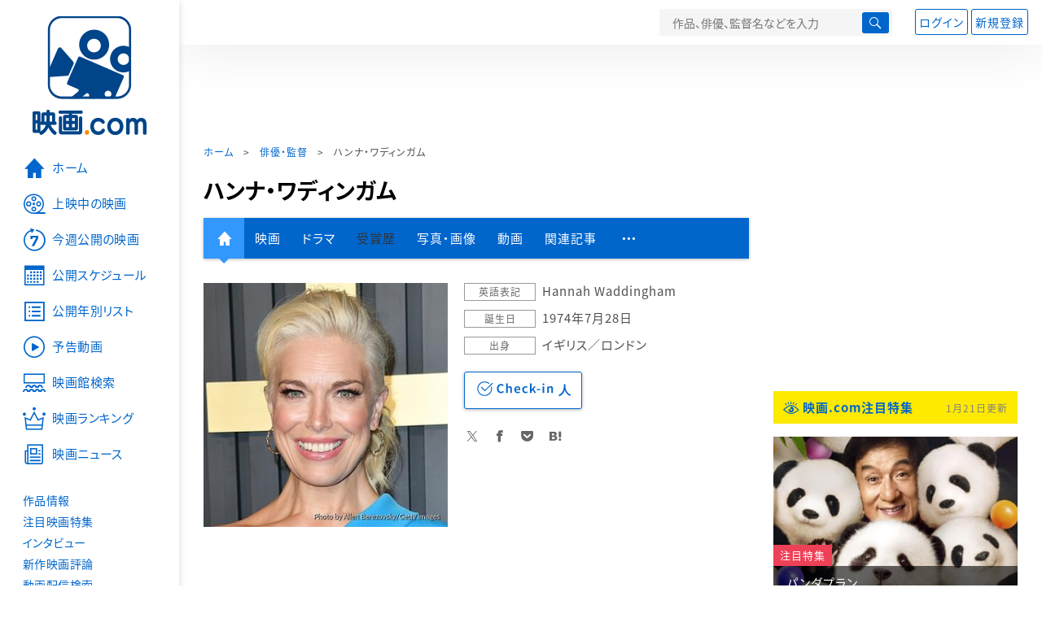

--- FILE ---
content_type: text/html; charset=utf-8
request_url: https://eiga.com/person/339284/
body_size: 17039
content:
<!DOCTYPE html> <html lang="ja"> <head> <!-- Google Tag Manager --> <script>(function(w,d,s,l,i){w[l]=w[l]||[];w[l].push({'gtm.start':new Date().getTime(),event:'gtm.js'});var f=d.getElementsByTagName(s)[0],j=d.createElement(s),dl=l!='dataLayer'?'&l='+l:'';j.async=true;j.src='https://www.googletagmanager.com/gtm.js?id='+i+dl;f.parentNode.insertBefore(j,f);})(window,document,'script','dataLayer','GTM-K5447T4');</script> <!-- End Google Tag Manager --> <!-- Microsoft Clarity --> <script type="text/javascript">(function(c,l,a,r,i,t,y){c[a]=c[a]||function(){(c[a].q=c[a].q||[]).push(arguments)};t=l.createElement(r);t.async=1;t.src="https://www.clarity.ms/tag/ujn6r4xvs6";y=l.getElementsByTagName(r)[0];y.parentNode.insertBefore(t,y);})(window,document,"clarity","script","ujn6r4xvs6");</script> <!-- End Microsoft Clarity --> <script>(function(){const params_ga4={"page_group":"eiga_person","page_class":"eiga_person_detail","source":"U-NEXT","person_name":"ハンナ・ワディンガム"};params_ga4.login_status=/(?:^|;\s*)eg_a=(?:[^;]+)/.test(document.cookie);const match=document.cookie.match(/(?:^|;\s*)eg_uid_ga4=([^;]*)/);if(match)params_ga4.userid=match[1];(window.dataLayer=window.dataLayer||[]).push(params_ga4);})();</script> <meta http-equiv="x-ua-compatible" content="ie=edge"/> <meta name="viewport" content="width=1060"/> <meta charset="utf-8"/> <title>ハンナ・ワディンガム：プロフィール・作品情報・最新ニュース - 映画.com</title> <meta name="description" content="ハンナ・ワディンガムの新作映画、写真、画像、動画、関連ニュースの情報。" /> <meta name="keywords" content="ハンナ・ワディンガム,映画" /> <meta name="twitter:card" content="summary" /> <meta name="twitter:site" content="@eigacom" /> <meta property="og:locale" content="ja_JP" /> <meta property="og:title" content="ハンナ・ワディンガム：プロフィール・作品情報・最新ニュース - 映画.com" /> <meta property="og:type" content="article" /> <meta property="og:url" content="https://eiga.com/person/339284/" /> <meta property="og:image" content="https://media.eiga.com/images/person/339284/c8464601e98195f9.jpg" /> <meta property="og:description" content="ハンナ・ワディンガムの新作映画、写真、画像、動画、関連ニュースの情報。" /> <meta property="og:site_name" content="映画.com" /> <meta property="fb:app_id" content="145954668916114" /> <meta name="url-validation" content="13111d521f19171b5151460d100c0c18" /> <link rel="canonical" href="https://eiga.com/person/339284/" /> <link rel="icon" type="image/x-icon" href="https://media.eiga.com/favicon.ico" /> <link rel="apple-touch-icon" type="image/png" href="https://media.eiga.com/apple-touch-icon.png" /> <link rel="search" type="application/opensearchdescription+xml" title="映画.com 検索" href="https://media.eiga.com/search_plugin.xml?1768968521" /> <script type="application/ld+json">[{"@context":"http://schema.org","@type":"BreadcrumbList","itemListElement":[{"@type":"ListItem","position":1,"name":"ホーム","item":"https://eiga.com/"},{"@type":"ListItem","position":2,"name":"俳優・監督","item":"https://eiga.com/person/"},{"@type":"ListItem","position":3,"name":"ハンナ・ワディンガム","item":"https://eiga.com/person/339284/"}]},{"@context":"http://schema.org","@type":"WebSite","url":"https://eiga.com/","name":"映画.com"}]</script> <link rel="stylesheet" href="https://media.eiga.com/css/styles.css?1768968520" media="all" /> <link rel="stylesheet" href="https://media.eiga.com/css/slick.css?1768968520" media="all" /> <link rel="stylesheet" href="https://media.eiga.com/css/person.css?1768968520" media="all" /> <style>.person-information>.img{width:300px;}</style> <script>(function(w,d,s,l,i){w[l]=w[l]||[];w[l].push({"gtm.start":new Date().getTime(),event:"gtm.js"});var f=d.getElementsByTagName(s)[0],j=d.createElement(s),dl=l!="dataLayer"?"&l="+l:"";j.async=true;j.src="https://www.googletagmanager.com/gtm.js?id="+i+dl;f.parentNode.insertBefore(j,f);})(window,document,"script","dataLayer","GTM-K5447T4");</script> <script>window.userLoggedIn=/(^|; *)eg_a=\w+/.test(document.cookie);!function(){var ua=navigator.userAgent;var b=ua&&/ByteLocale/.test(ua);if(b){var css=".adBox-a, #rect_ad, #rect_ad_footer, #container_bottom_overlay, #amazon_play_btn, #m-amazon_prime, #p-amazon_prime, #m-dvd, #p-dvd, #search-dvd, #homeCtsBox > .cmnBnrBox { display: none; }";var style=document.createElement("style");style.textContent=css;document.head.appendChild(style);window.disableGAM=true;}}();</script> <script data-more="true" data-async-reload="1">function renderAd(onScroll){!function(d,s,id){if(!d.getElementById(id)){var fjs=d.getElementsByTagName(s)[0],js=d.createElement(s);js.id=id;js.async=true;js.defer=true;js.src="https://get.s-onetag.com/f51201ae-7ba5-4ed4-a7eb-8c3e3f94ef8e/tag.min.js";fjs.parentNode.insertBefore(js,fjs);}}(document,"script","s-onetag-js");!function(d,s,id){if(!d.getElementById(id)){var fjs=d.getElementsByTagName(s)[0],js=d.createElement(s);js.id=id;js.async=true;js.src="https://micro.rubiconproject.com/prebid/dynamic/27947.js";fjs.parentNode.insertBefore(js,fjs);}}(document,"script","prebid-js");!function(d,s,id){if(!d.getElementById(id)){var fjs=d.getElementsByTagName(s)[0],js=d.createElement(s);js.id=id;js.async=true;js.src="https://securepubads.g.doubleclick.net/tag/js/gpt.js";fjs.parentNode.insertBefore(js,fjs);}}(document,"script","doubleclick-js");window.googletag=window.googletag||{cmd:[]};var gptAdSlots=[];var headerBiddingSlots=[];var nonHeaderBiddingSlots=[];window.pbjs=window.pbjs||{que:[]};var failSafeTimeout=3500;googletag.cmd.push(function(){googletag.destroySlots();gptAdSlots.push(googletag.defineOutOfPageSlot("/91154333/e-overlay/728x90",googletag.enums.OutOfPageFormat.BOTTOM_ANCHOR).addService(googletag.pubads()));gptAdSlots.push(googletag.defineSlot("/91154333/e-contents/1st_728x90",[[728,90]],"div-gpt-ad-e-contents-1st_728x90").addService(googletag.pubads()));gptAdSlots.push(googletag.defineSlot("/91154333/e-contents/1st_300x250",[[300,250],[336,280]],"div-gpt-ad-e-contents-1st_300x250").addService(googletag.pubads()));gptAdSlots.push(googletag.defineSlot("/91154333/e-contents/side_300x250",[[300,250],[336,280]],"div-gpt-ad-e-contents-side_300x250").addService(googletag.pubads()));gptAdSlots.push(googletag.defineSlot("/91154333/e-contents/footer_left_300x250",[[300,250],[336,280]],"div-gpt-ad-e-contents-footer_left_300x250").addService(googletag.pubads()));gptAdSlots.push(googletag.defineSlot("/91154333/e-contents/footer_right_300x250",[[300,250],[336,280]],"div-gpt-ad-e-contents-footer_right_300x250").addService(googletag.pubads()));gptAdSlots.push(googletag.defineSlot("/91154333/e-contents/footer_728x90",[[728,90]],"div-gpt-ad-e-contents-footer_728x90").addService(googletag.pubads()));gptAdSlots.push(googletag.defineOutOfPageSlot("/91154333/e-Web-Interstitials",googletag.enums.OutOfPageFormat.INTERSTITIAL).addService(googletag.pubads()));gptAdSlots.forEach(function(gptAdSlot){headerBiddingSlots.push(gptAdSlot);});googletag.pubads().disableInitialLoad();googletag.pubads().enableSingleRequest();googletag.enableServices();if(nonHeaderBiddingSlots.length>0){googletag.pubads().refresh(nonHeaderBiddingSlots);}});var slotMap=[{"divId":"gpt_unit_/91154333/e-overlay/728x90_0","name":"/91154333/e-overlay/728x90","sizes":[{"w":728,"h":90}]},{"divId":"div-gpt-ad-e-contents-1st_728x90","name":"/91154333/e-contents/1st_728x90","sizes":[{"w":728,"h":90}]},{"divId":"div-gpt-ad-e-contents-1st_300x250","name":"/91154333/e-contents/1st_300x250","sizes":[{"w":300,"h":250},{"w":336,"h":280}]},{"divId":"div-gpt-ad-e-contents-side_300x250","name":"/91154333/e-contents/side_300x250","sizes":[{"w":300,"h":250},{"w":336,"h":280}]},{"divId":"div-gpt-ad-e-contents-footer_left_300x250","name":"/91154333/e-contents/footer_left_300x250","sizes":[{"w":300,"h":250},{"w":336,"h":280}]},{"divId":"div-gpt-ad-e-contents-footer_right_300x250","name":"/91154333/e-contents/footer_right_300x250","sizes":[{"w":300,"h":250},{"w":336,"h":280}]},{"divId":"div-gpt-ad-e-contents-footer_728x90","name":"/91154333/e-contents/footer_728x90","sizes":[{"w":728,"h":90}]},{"divId":"gpt_unit_/91154333/e-Web-Interstitials_0","name":"/91154333/e-Web-Interstitials","sizes":[{"w":300,"h":250},{"w":336,"h":280},{"w":320,"h":480}]}];var sizeMappings={"gpt_unit_/91154333/e-overlay/728x90_0":[{"minViewPort":[0,0],"sizes":[[728,90]]}]};fetchHeaderBids().then((results)=>{googletag.cmd.push(()=>{const divIdsToRefresh=Array.isArray(results)&&results.length?results:slotMap.map((slot)=>slot.divId);const slotsToRefresh=googletag.pubads().getSlots().filter((slot)=>divIdsToRefresh.includes(slot.getSlotElementId()));googletag.pubads().refresh(slotsToRefresh);});});function fetchHeaderBids(){const prebidPromise=new Promise((resolve)=>{pbjs.que.push(()=>{pbjs.rp.requestBids({slotMap:slotMap,sizeMappings:sizeMappings,callback:(_,__,auctionId)=>{googletag.cmd.push(function(){const adUnitCodes=(pbjs.rp.slotManager?pbjs.rp.slotManager.getSlotMapForAuctionId(auctionId):slotMap).map((slot)=>slot.divId);pbjs.setTargetingForGPTAsync(adUnitCodes);return resolve(adUnitCodes);});}});});});return Promise.race([prebidPromise,new Promise((resolve)=>setTimeout(resolve,failSafeTimeout)),]);}}</script> <script data-async-reload="1">if(!window.disableGAM){renderAd();}</script> <script>!function(f,b,e,v,n,t,s){if(f.fbq)return;n=f.fbq=function(){n.callMethod?n.callMethod.apply(n,arguments):n.queue.push(arguments)};if(!f._fbq)f._fbq=n;n.push=n;n.loaded=!0;n.version="2.0";n.queue=[];t=b.createElement(e);t.async=!0;t.src=v;s=b.getElementsByTagName(e)[0];s.parentNode.insertBefore(t,s)}(window,document,"script","//connect.facebook.net/en_US/fbevents.js");fbq("init","514773288703492");fbq("track","PageView");</script> <noscript><img style="display:none;" src="https://www.facebook.com/tr?id=514773288703492&amp;ev=PageView&amp;noscript=1" width="1" height="1" loading="lazy" alt="" /></noscript> <script>!function(e,t,n,s,u,a){e.twq||(s=e.twq=function(){s.exe?s.exe.apply(s,arguments):s.queue.push(arguments);},s.version="1.1",s.queue=[],u=t.createElement(n),u.async=!0,u.src="//static.ads-twitter.com/uwt.js",a=t.getElementsByTagName(n)[0],a.parentNode.insertBefore(u,a))}(window,document,"script");twq("init","o0isk");twq("track","PageView");</script> <script async src="https://s.yimg.jp/images/listing/tool/cv/ytag.js"></script> <script>window.yjDataLayer=window.yjDataLayer||[];function ytag(){yjDataLayer.push(arguments);}ytag({"type":"ycl_cookie"});ytag({"type":"ycl_cookie_extended"});</script> </head> <body id="page-top" spellcheck="false"> <noscript><iframe src="https://www.googletagmanager.com/ns.html?id=GTM-K5447T4" height="0" width="0" style="display:none;visibility:hidden;"></iframe></noscript> <div class="all-site-wrapper"> <div class="page-wrapper" id="document_64x55k"> <header class="site-header"> <div class="header-main"> <div class="menu-open-btn"><span class="icon large hamburger"></span></div> <div class="head-logo"> <a href="/"><img alt="映画のことなら映画.com" src="https://media.eiga.com/images/assets/logo_header.png" width="152" height="31" loading="lazy" /></a> </div> <nav class="head-nav"> <ul> <li><a href="/movie/"><span class="icon large movie">作品</span></a></li> <li><a href="/theater/"><span class="icon large theater">映画館</span></a></li> <li><a href="/news/"><span class="icon large news">ニュース</span></a></li> </ul> </nav> <div class="head-search"> <div class="search-btn"><span class="icon search"></span></div> <div class="search-box"> <form action="/search/" accept-charset="UTF-8" method="get"> <input placeholder="作品、俳優、監督名などを入力" accesskey="t" type="text" name="t" id="t" /> <button type="submit" tabindex="0"><span class="icon search"></span></button> </form> </div> </div> <div class="head-account log-out"> <ul> <li><a class="btn small" data-google-interstitial="false" href="/login/" rel="nofollow">ログイン</a></li> <li><a class="btn small" data-remote="true" data-google-interstitial="false" href="/regist_user/" rel="nofollow">新規登録</a></li> </ul> </div> <script>if(window.userLoggedIn){document.querySelector(".head-account.log-out").classList.add("hidden");}</script> <div class="head-account log-in-notification hidden"> <div class="user-account-notification icon alert"> <span class="notice-number"></span> </div> <div class="mypage-info-notification"></div> </div> <div class="head-account log-in hidden"> <div class="user-account"> <img class="img-circle" width="36" src="https://media.eiga.com/images/profile/noimg/160.png" loading="lazy" alt="" /> <span class="notice-number"></span> </div> <div class="mypage-info"> <div class="mypage-link"> <a class="link" href="/mypage/" rel="nofollow">Myページ</a> <a class="btn" href="/login/logout/" rel="nofollow">ログアウト</a> </div> </div> </div> </div> <div class="header-banner"> <div id="div-gpt-ad-e-contents-1st_728x90" style="height:90px;"></div> </div> </header> <main> <div class="content-container"> <div class="content-main"> <div class="breadcrumb"><a href="/">ホーム</a> &gt; <a href="/person/">俳優・監督</a> &gt; <strong>ハンナ・ワディンガム</strong></div> <article> <h1 class="page-title">ハンナ・ワディンガム</h1> <nav class="nav-basic"> <ul class="primary"> <li class="active"><a class="icon home" href="/person/339284/"><span>人物情報</span></a></li> <li><a href="/person/339284/movie/">映画</a></li> <li><a href="/person/339284/drama/">ドラマ</a></li> <li><span>受賞歴</span></li> <li><a href="/person/339284/gallery/">写真・画像</a></li> <li><a href="/person/339284/video/">動画</a></li> <li><a href="/person/339284/article/" rel="nofollow">関連記事</a></li> <li><span class="icon more"></span></li> </ul> <ul class="secondary"> <li><a href="/person/339284/wikipedia/">Wikipedia</a></li> <li><a href="/person/339284/users/">Check-inユーザー</a></li> </ul> </nav> <div class="person-information"> <div class="img"> <img width="300" class="person-img" loading="eager" alt="" src="https://media.eiga.com/images/person/339284/c8464601e98195f9/320.jpg" /> </div> <div class="profile"> <dl> <dt>英語表記</dt> <dd>Hannah Waddingham</dd> <dt>誕生日</dt> <dd>1974年7月28日</dd> <dt>出身</dt> <dd>イギリス／ロンドン</dd> </dl> <div class="nav-person"> <form id="check_in_form_339284" data-analytics-linkclick-ga4="{&quot;page_group&quot;:&quot;eiga_person&quot;,&quot;page_class&quot;:&quot;onclick_eiga_person_detail_checkin&quot;,&quot;person_name&quot;:&quot;ハンナ・ワディンガム&quot;}" action="/person/339284/checkin/" accept-charset="UTF-8" data-remote="true" method="post" autocomplete="off"> <input value="https://eiga.com/person/339284/?click_id=339284" autocomplete="off" type="hidden" name="return_to" id="return_to" /> <input type="submit" name="commit" value="" class="checkin-btn checkin-lbl" /> <p class="checkin-count"></p> </form> </div> <div class="sns-link"> <a class="icon sns-twitter twitter" rel="nofollow" target="_blank" href="https://x.com/intent/tweet?text=%E3%83%8F%E3%83%B3%E3%83%8A%E3%83%BB%E3%83%AF%E3%83%87%E3%82%A3%E3%83%B3%E3%82%AC%E3%83%A0%EF%BC%9A%E3%83%97%E3%83%AD%E3%83%95%E3%82%A3%E3%83%BC%E3%83%AB%E3%83%BB%E4%BD%9C%E5%93%81%E6%83%85%E5%A0%B1%E3%83%BB%E6%9C%80%E6%96%B0%E3%83%8B%E3%83%A5%E3%83%BC%E3%82%B9%0A&amp;url=https%3A%2F%2Feiga.com%2Fl%2Fs5MsC">X</a> <a class="icon sns-facebook facebook" rel="nofollow" target="_blank" href="https://www.facebook.com/dialog/share?app_id=145954668916114&amp;href=https%3A%2F%2Feiga.com%2Fperson%2F339284%2F">Facebook</a> <a class="icon sns-pocket pocket" rel="nofollow" target="_blank" href="https://getpocket.com/edit?url=https%3A%2F%2Feiga.com%2Fperson%2F339284%2F">Pocket</a> <a class="icon sns-hatena hatena" rel="nofollow" target="_blank" href="https://b.hatena.ne.jp/add?mode=confirm&amp;url=https%3A%2F%2Feiga.com%2Fperson%2F339284%2F">Hatena</a> </div> </div> </div> </article> <div class="area-unext" style="margin: 50px 0px;"> <section id="u_next"> <div class="poweredby"> <div> <p class="title-xlarge"><span>ハンナ・ワディンガム</span> の関連作を観る</p> </div> </div> <div class="slide-menu slide-5"> <a data-code="SID0029948" style="white-space:normal;" target="_blank" href="https://www.video.unext.jp/title/SID0029948/c_txt=b?rid=SID0029948&amp;utm_medium=a_n&amp;utm_campaign=a_n&amp;utm_content=SID0029948&amp;cid=D31962&amp;utm_source=eigacom&amp;adid=XXX&amp;utm_term=p_339284_related"> <img width="140" alt="ラ・ラ・ランド" src="https://media.eiga.com/images/movie/82024/photo/e3271406063387f2/160.jpg" loading="lazy" /> ラ・ラ・ランド<br> </a> <a data-code="SID0019812" style="white-space:normal;" target="_blank" href="https://www.video.unext.jp/title/SID0019812/c_txt=b?rid=SID0019812&amp;utm_medium=a_n&amp;utm_campaign=a_n&amp;utm_content=SID0019812&amp;cid=D31962&amp;utm_source=eigacom&amp;adid=XXX&amp;utm_term=p_339284_related"> <img width="140" alt="セッション" src="https://media.eiga.com/images/movie/80985/photo/4c72c0e526166bd8/160.jpg" loading="lazy" /> セッション<br> </a> <a data-code="SID0040026" style="white-space:normal;" target="_blank" href="https://www.video.unext.jp/title/SID0040026/c_txt=b?rid=SID0040026&amp;utm_medium=a_n&amp;utm_campaign=a_n&amp;utm_content=SID0040026&amp;cid=D31962&amp;utm_source=eigacom&amp;adid=XXX&amp;utm_term=p_339284_related"> <img width="140" alt="アリー スター誕生" src="https://media.eiga.com/images/movie/88415/photo/c00695a690057842/160.jpg" loading="lazy" /> アリー/ スター誕生<br> </a> <a data-code="SID0029269" style="white-space:normal;" target="_blank" href="https://www.video.unext.jp/title/SID0029269/c_txt=b?rid=SID0029269&amp;utm_medium=a_n&amp;utm_campaign=a_n&amp;utm_content=SID0029269&amp;cid=D31962&amp;utm_source=eigacom&amp;adid=XXX&amp;utm_term=p_339284_related"> <img width="140" alt="レ・ミゼラブル（2012）" src="https://media.eiga.com/images/movie/77186/photo/a96eea5f739bf2ec/160.jpg" loading="lazy" /> レ・ミゼラブル<br> </a> <a data-code="SID0030012" style="white-space:normal;" target="_blank" href="https://www.video.unext.jp/title/SID0030012/c_txt=b?rid=SID0030012&amp;utm_medium=a_n&amp;utm_campaign=a_n&amp;utm_content=SID0030012&amp;cid=D31962&amp;utm_source=eigacom&amp;adid=XXX&amp;utm_term=p_339284_related"> <img width="140" alt="SING シング" src="https://media.eiga.com/images/movie/84394/photo/5c5526c8a2803f83/160.jpg" loading="lazy" /> SING／シング<br> </a> <a data-code="SID0073089" style="white-space:normal;" target="_blank" href="https://www.video.unext.jp/title/SID0073089/c_txt=b?rid=SID0073089&amp;utm_medium=a_n&amp;utm_campaign=a_n&amp;utm_content=SID0073089&amp;cid=D31962&amp;utm_source=eigacom&amp;adid=XXX&amp;utm_term=p_339284_related"> <img width="140" alt="コーダ あいのうた" src="https://media.eiga.com/images/movie/96041/photo/2495cf89c69b205c/160.jpg" loading="lazy" /> コーダ あいのうた<br> </a> <a data-code="SID0019774" style="white-space:normal;" target="_blank" href="https://www.video.unext.jp/title/SID0019774/c_txt=b?rid=SID0019774&amp;utm_medium=a_n&amp;utm_campaign=a_n&amp;utm_content=SID0019774&amp;cid=D31962&amp;utm_source=eigacom&amp;adid=XXX&amp;utm_term=p_339284_related"> <img width="140" alt="はじまりのうた" src="https://media.eiga.com/images/movie/79775/photo/925869b6d5cc28c9/160.jpg" loading="lazy" /> はじまりのうた<br> </a> <a data-code="SID0187275" style="white-space:normal;" target="_blank" href="https://www.video.unext.jp/title/SID0187275/c_txt=b?rid=SID0187275&amp;utm_medium=a_n&amp;utm_campaign=a_n&amp;utm_content=SID0187275&amp;cid=D31962&amp;utm_source=eigacom&amp;adid=XXX&amp;utm_term=p_339284_related"> <img width="140" alt="ウィキッド ふたりの魔女" src="https://media.eiga.com/images/movie/102037/photo/f9167ba5f1b8c27e/160.jpg" loading="lazy" /> ウィキッド ふたりの魔女<br> </a> <a data-code="SID0099258" style="white-space:normal;" target="_blank" href="https://www.video.unext.jp/title/SID0099258/c_txt=b?rid=SID0099258&amp;utm_medium=a_n&amp;utm_campaign=a_n&amp;utm_content=SID0099258&amp;cid=D31962&amp;utm_source=eigacom&amp;adid=XXX&amp;utm_term=p_339284_related"> <img width="140" alt="ウォンカとチョコレート工場のはじまり" src="https://media.eiga.com/images/movie/96536/photo/443dd06f9019a809/160.jpg" loading="lazy" /> ウォンカとチョコレート工場のはじまり<br> </a> <a data-code="SID0039549" style="white-space:normal;" target="_blank" href="https://www.video.unext.jp/title/SID0039549/c_txt=b?rid=SID0039549&amp;utm_medium=a_n&amp;utm_campaign=a_n&amp;utm_content=SID0039549&amp;cid=D31962&amp;utm_source=eigacom&amp;adid=XXX&amp;utm_term=p_339284_related"> <img width="140" alt="蜜蜂と遠雷" src="https://media.eiga.com/images/movie/90061/photo/ea45f01d934919b9/160.jpg" loading="lazy" /> 蜜蜂と遠雷<br> </a> </div> <p class="powered unext"> <a target="_blank" href="https://video.unext.jp/introduction?adid=XXX&amp;utm_medium=a_n&amp;utm_campaign=a_n&amp;cid=D31962&amp;utm_source=eigacom&amp;rid=EG00001"> <img alt="powered by U-NEXT" src="https://media.eiga.com/images/movie/U-NEXT-logo.png" loading="lazy" /> </a> </p> </section> </div> <section> <h2 class="title-xlarge">関連作品（映画）</h2> <ul class="row list-tile"> <li class="col-s-4"> <a href="/movie/103363/"> <div class="img-thumb w200"> <img alt="第10客室の女" src="https://media.eiga.com/images/movie/103363/photo/bb6eef9bf96fbbfb/320.jpg" loading="lazy" /> <p class="label">出演</p> </div> <p class="title">第10客室の女</p> </a> <p class="role-name"></p> <p class="rating-star small val30">2.8</p> <small class="time">2025年配信</small> </li> <li class="col-s-4"> <a href="/movie/102991/"> <div class="img-thumb w200"> <img alt="リロ＆スティッチ" src="https://media.eiga.com/images/movie/102991/photo/4150fd3dbc84ea1a/320.jpg" loading="lazy" /> <p class="label">出演</p> </div> <p class="title">リロ＆スティッチ</p> </a> <p class="role-name">議長</p> <p class="rating-star small val35">3.7</p> <small class="time">2025年公開</small> </li> <li class="col-s-4"> <a href="/movie/102868/"> <div class="img-thumb w200"> <img alt="ミッション：インポッシブル ファイナル・レコニング" src="https://media.eiga.com/images/movie/102868/photo/7262099c0a2734af/320.jpg" loading="lazy" /> <p class="view"><span class="stream icon video">配信中</span></p> <p class="label">出演</p> </div> <p class="title">ミッション：インポッシブル　ファイナル・レコニング</p> </a> <p class="role-name">ニーリー海軍少将</p> <p class="rating-star small val40">4.0</p> <small class="time">2025年公開</small> </li> <li class="col-s-4"> <a href="/movie/100947/"> <div class="img-thumb w200"> <img alt="フォールガイ" src="https://media.eiga.com/images/movie/100947/photo/26d92b3eb8906b46/320.jpg" loading="lazy" /> <p class="view"><span class="stream icon video">配信中</span></p> <p class="label">出演</p> </div> <p class="title">フォールガイ</p> </a> <p class="role-name">ゲイル・メイヤー</p> <p class="rating-star small val40">3.9</p> <small class="time">2024年公開</small> </li> <li class="col-s-4"> <a href="/movie/101825/"> <div class="img-thumb w200"> <img alt="ねこのガーフィールド" src="https://media.eiga.com/images/movie/101825/photo/5e3e379af149929b/320.jpg" loading="lazy" /> <p class="view"><span class="stream icon video">配信中</span></p> <p class="label">声の出演</p> </div> <p class="title">ねこのガーフィールド</p> </a> <p class="role-name">ジンクス</p> <p class="rating-star small val35">3.3</p> <small class="time">2024年公開</small> </li> <li class="col-s-4"> <a href="/movie/100693/"> <div class="img-thumb w200"> <img alt="ハンナ・ワディンガム ホーム・フォー・クリスマス" src="https://media.eiga.com/images/movie/100693/photo/95b16737e6f19066/320.jpg" loading="lazy" /> <p class="view"><span class="stream icon video">配信中</span></p> <p class="label">製作総指揮／出演</p> </div> <p class="title">ハンナ・ワディンガム　ホーム・フォー・クリスマス</p> </a> <p class="role-name"></p> <p class="rating-star small val00">－</p> <small class="time">2023年配信</small> </li> </ul> <a class="btn" href="/person/339284/movie/"><span class="icon arrow">ハンナ・ワディンガムの関連作品（映画）をもっと見る</span></a> </section> <section> <h2 class="title-xlarge">関連作品（ドラマ）</h2> <ul class="row list-tile"> <li class="col-s-4"> <a href="/drama/series/Ted_Lasso/"> <div class="img-thumb w200"> <img alt="テッド・ラッソ 破天荒コーチがゆく" src="https://media.eiga.com/images/drama/title/40054/64315b40f42a0742/320.jpg" loading="lazy" /> <p class="label">出演</p> </div> <p class="title">テッド・ラッソ　破天荒コーチがゆく</p> </a> <p class="rating-star small val50">5.0</p> </li> </ul> <a class="btn" href="/person/339284/drama/"><span class="icon arrow">ハンナ・ワディンガムの関連作品（ドラマ）をもっと見る</span></a> </section> <section> <h2 class="title-xlarge">写真・画像</h2> <div class="slide-show"> <div class="slider slide-content"> <a href="/person/339284/gallery/01002860/"> <div class="img"><img alt="画像1" src="https://media.eiga.com/images/movie/102868/photo/aac4b92bef6e04db/640.jpg" loading="lazy" /></div> <p>ミッション：インポッシブル　ファイナル・レコニング</p> </a> <a href="/person/339284/gallery/0872472/"> <div class="img"><img alt="画像2" src="https://media.eiga.com/images/movie/100693/photo/91fc0f4c6f4d3c13/640.jpg" loading="lazy" /></div> <p>ハンナ・ワディンガム　ホーム・フォー・クリスマス</p> </a> <a href="/person/339284/gallery/0872471/"> <div class="img"><img alt="画像3" src="https://media.eiga.com/images/movie/100693/photo/b3cb665e0c1b1efe/640.jpg" loading="lazy" /></div> <p>ハンナ・ワディンガム　ホーム・フォー・クリスマス</p> </a> <a href="/person/339284/gallery/0872469/"> <div class="img"><img alt="画像4" src="https://media.eiga.com/images/movie/100693/photo/c7688f16218eba43/640.jpg" loading="lazy" /></div> <p>ハンナ・ワディンガム　ホーム・フォー・クリスマス</p> </a> <a href="/person/339284/gallery/0872468/"> <div class="img"><img alt="画像5" src="https://media.eiga.com/images/movie/100693/photo/b7ac14445d30e85c/640.jpg" loading="lazy" /></div> <p>ハンナ・ワディンガム　ホーム・フォー・クリスマス</p> </a> <a href="/person/339284/gallery/0872466/"> <div class="img"><img alt="画像6" src="https://media.eiga.com/images/movie/100693/photo/8e4781b06a4a2a85/640.jpg" loading="lazy" /></div> <p>ハンナ・ワディンガム　ホーム・フォー・クリスマス</p> </a> <a href="/person/339284/gallery/0872465/"> <div class="img"><img alt="画像7" src="https://media.eiga.com/images/movie/100693/photo/9c5669d28fc97171/640.jpg" loading="lazy" /></div> <p>ハンナ・ワディンガム　ホーム・フォー・クリスマス</p> </a> <a href="/person/339284/gallery/0872464/"> <div class="img"><img alt="画像8" src="https://media.eiga.com/images/movie/100693/photo/5f347a947813fe21/640.jpg" loading="lazy" /></div> <p>ハンナ・ワディンガム　ホーム・フォー・クリスマス</p> </a> <a href="/person/339284/gallery/0872463/"> <div class="img"><img alt="画像9" src="https://media.eiga.com/images/movie/100693/photo/572d5c4b9ed7d953/640.jpg" loading="lazy" /></div> <p>ハンナ・ワディンガム　ホーム・フォー・クリスマス</p> </a> <a href="/person/339284/gallery/0872462/"> <div class="img"><img alt="画像10" src="https://media.eiga.com/images/movie/100693/photo/f036a0bf2ba72d69/640.jpg" loading="lazy" /></div> <p>ハンナ・ワディンガム　ホーム・フォー・クリスマス</p> </a> <a href="/person/339284/gallery/0872461/"> <div class="img"><img alt="画像11" src="https://media.eiga.com/images/movie/100693/photo/ad062bd58db1c54a/640.jpg" loading="lazy" /></div> <p>ハンナ・ワディンガム　ホーム・フォー・クリスマス</p> </a> <a href="/person/339284/gallery/0872460/"> <div class="img"><img alt="画像12" src="https://media.eiga.com/images/movie/100693/photo/7078644196d69925/640.jpg" loading="lazy" /></div> <p>ハンナ・ワディンガム　ホーム・フォー・クリスマス</p> </a> </div> <ul class="slider slide-nav"> <li><img alt="画像1" src="https://media.eiga.com/images/movie/102868/photo/aac4b92bef6e04db/160.jpg" loading="lazy" /></li> <li><img alt="画像2" src="https://media.eiga.com/images/movie/100693/photo/91fc0f4c6f4d3c13/160.jpg" loading="lazy" /></li> <li><img alt="画像3" src="https://media.eiga.com/images/movie/100693/photo/b3cb665e0c1b1efe/160.jpg" loading="lazy" /></li> <li><img alt="画像4" src="https://media.eiga.com/images/movie/100693/photo/c7688f16218eba43/160.jpg" loading="lazy" /></li> <li><img alt="画像5" src="https://media.eiga.com/images/movie/100693/photo/b7ac14445d30e85c/160.jpg" loading="lazy" /></li> <li><img alt="画像6" src="https://media.eiga.com/images/movie/100693/photo/8e4781b06a4a2a85/160.jpg" loading="lazy" /></li> <li><img alt="画像7" src="https://media.eiga.com/images/movie/100693/photo/9c5669d28fc97171/160.jpg" loading="lazy" /></li> <li><img alt="画像8" src="https://media.eiga.com/images/movie/100693/photo/5f347a947813fe21/160.jpg" loading="lazy" /></li> <li><img alt="画像9" src="https://media.eiga.com/images/movie/100693/photo/572d5c4b9ed7d953/160.jpg" loading="lazy" /></li> <li><img alt="画像10" src="https://media.eiga.com/images/movie/100693/photo/f036a0bf2ba72d69/160.jpg" loading="lazy" /></li> <li><img alt="画像11" src="https://media.eiga.com/images/movie/100693/photo/ad062bd58db1c54a/160.jpg" loading="lazy" /></li> <li><img alt="画像12" src="https://media.eiga.com/images/movie/100693/photo/7078644196d69925/160.jpg" loading="lazy" /></li> </ul> <div class="slide-information"> <p></p> </div> </div> <a class="btn" href="/person/339284/gallery/"><span class="icon arrow">ハンナ・ワディンガムの写真・画像をもっと見る</span></a> </section> <section> <h2 class="title-xlarge">関連動画・予告編</h2> <ul class="row list-tile"> <li class="col-s-4"> <a href="/movie/102868/video/"> <div class="img-thumb w200 video-play"> <img alt="ミッション：インポッシブル ファイナル・レコニングの予告編・動画" src="https://media.eiga.com/images/movie/102868/photo/7262099c0a2734af/320.jpg" loading="lazy" /> </div> <p class="title">ミッション：インポッシブル　ファイナル・レコニング</p> </a> <small class="time">2025年公開</small> <ul class="item-list"> <li><a class="icon video-fill" href="/movie/102868/video/">特別映像：上空2,400mプロペラ機乗り移りスタント</a></li> <li><a class="icon video-fill" href="/movie/102868/video/16/">30秒CM：ミッション旋風編</a></li> <li><a class="icon video-fill" href="/movie/102868/video/15/">特別映像：燃えるパラシュートダイビング</a></li> <li><a class="icon video-fill" href="/movie/102868/video/14/">本編映像：極寒の大海原へ決死のダイブ</a></li> <li><a class="icon video-fill" href="/movie/102868/video/13/">特別映像：トムの新たな挑戦　潜水スタント</a></li> <li><a class="icon video-fill" href="/movie/102868/video/12/">特別映像：真の映画体験“IMAX”</a></li> <li><a class="icon video-fill" href="/movie/102868/video/11/">特別映像：高度3000mから大空へダイブ</a></li> <li><a class="icon video-fill" href="/movie/102868/video/10/">特別映像：トム走り</a></li> <li><a class="icon video-fill" href="/movie/102868/video/9/">日本語吹き替え版予告</a></li> <li><a class="icon video-fill" href="/movie/102868/video/8/">特別映像：吹き替えキャスト発表編</a></li> <li><a class="icon video-fill" href="/movie/102868/video/7/">特別映像：北極圏での極寒メイキング映像</a></li> <li><a class="icon video-fill" href="/movie/102868/video/6/">特別映像：プロペラ機アクションシーン・メイキング映像</a></li> <li><a class="icon video-fill" href="/movie/102868/video/5/">特別映像</a></li> <li><a class="icon video-fill" href="/movie/102868/video/4/">トム・クルーズ特別メッセージ映像</a></li> <li><a class="icon video-fill" href="/movie/102868/video/3/">ファイナル予告</a></li> <li><a class="icon video-fill" href="/movie/102868/video/2/">最新映像</a></li> <li><a class="icon video-fill" href="/movie/102868/video/1/">第1弾予告</a></li> </ul> </li> <li class="col-s-4"> <a href="/movie/100947/video/"> <div class="img-thumb w200 video-play"> <img alt="フォールガイの予告編・動画" src="https://media.eiga.com/images/movie/100947/photo/26d92b3eb8906b46/320.jpg" loading="lazy" /> </div> <p class="title">フォールガイ</p> </a> <small class="time">2024年公開</small> <ul class="item-list"> <li><a class="icon video-fill" href="/movie/100947/video/">本編映像</a></li> <li><a class="icon video-fill" href="/movie/100947/video/8/">特別映像4</a></li> <li><a class="icon video-fill" href="/movie/100947/video/7/">特別映像3</a></li> <li><a class="icon video-fill" href="/movie/100947/video/6/">特別映像2</a></li> <li><a class="icon video-fill" href="/movie/100947/video/5/">特別映像</a></li> <li><a class="icon video-fill" href="/movie/100947/video/4/">吹き替え版予告編</a></li> <li><a class="icon video-fill" href="/movie/100947/video/3/">吹き替え版特報</a></li> <li><a class="icon video-fill" href="/movie/100947/video/2/">予告編</a></li> <li><a class="icon video-fill" href="/movie/100947/video/1/">特報</a></li> </ul> </li> </ul> <a class="btn" href="/person/339284/video/"><span class="icon arrow">ハンナ・ワディンガムの関連動画・予告編をもっと見る</span></a> </section> <section> <h2 class="title-xlarge">関連記事</h2> <div class="list-block"> <div class="img-thumb w200 zoom-size"> <a href="/news/20250607/8/"><img alt="" src="https://media.eiga.com/images/buzz/118429/60cb10e7ac68dfa8/320.jpg" loading="lazy" /></a> </div> <p class="category-tag news">ニュース</p> <h3 class="title-large"><a href="/news/20250607/8/">【ネタバレ解説】「ミッション：インポッシブル」新作がもっと面白くなる8の裏話　トム・クルーズの超絶アクション、過去作とのリンク</a></h3> </div> <div class="list-block"> <div class="img-thumb w200 zoom-size"> <a href="/news/20250601/8/"><img alt="" src="https://media.eiga.com/images/buzz/118257/2497bd6592706ffc/320.jpg" loading="lazy" /></a> </div> <p class="category-tag news">ニュース</p> <h3 class="title-large"><a href="/news/20250601/8/">「ミッション：インポッシブル」シリーズ歴代8作品のあらすじ・キャスト・超絶アクション・各作品のリンクまとめ　興行収入ランキングも</a></h3> </div> <a class="btn" href="/person/339284/article/" rel="nofollow"><span class="icon arrow">ハンナ・ワディンガムの関連記事をもっと見る</span></a> </section> <div class="row ad-box" style="margin:40px -10px;justify-content:space-around;"> <div id="div-gpt-ad-e-contents-footer_left_300x250" style="height:280px;"></div> <div id="div-gpt-ad-e-contents-footer_right_300x250" style="height:280px;"></div> </div> <div id="yads_listing"></div> <script>window.yads_ad_ds="58476_279869";window.yads_parent_element="yads_listing";</script> <script src="https://yads.c.yimg.jp/js/yads.js"></script> </div> <aside class="content-aside"> <div class="side-item"> <div id="div-gpt-ad-e-contents-1st_300x250" style="height:280px;"></div> <div class="aside-box special"> <div class="title-wrapper"> <h2 class="title"> <a class="icon eye" data-google-interstitial="false" href="/special/">映画.com注目特集</a> </h2> <small class="time">1月21日更新</small> </div> <div class="special-box bigger-link" data-shuffle="aside-features-2"> <div class="img"> <img alt="パンダプランの注目特集" loading="eager" src="https://media.eiga.com/images/top_news/5658/6fddcd4472e3cb7b/320.jpg" /> <div> <span class="category-tag special">注目特集</span> <a class="title" data-google-interstitial="false" href="https://eiga.com/l/zn337">パンダプラン</a> </div> </div> <p class="txt">【ジャッキー・チェンだよ全員集合!!】日本公開100本目　ワクワクして観たら頭空っぽめちゃ楽しかった!!</p> <small class="present">提供：ツイン</small> </div> <div class="special-box bigger-link" data-shuffle="aside-features-2"> <div class="img"> <img alt="辛口批評家100％高評価の注目特集" loading="eager" src="https://media.eiga.com/images/top_news/5659/246847347a57f3fc/320.jpg" /> <div> <span class="category-tag special">注目特集</span> <a class="title" data-google-interstitial="false" href="https://eiga.com/l/1pRRO">辛口批評家100％高評価</a> </div> </div> <p class="txt">【世界最高峰】“次に観るべき絶品”を探す人へ…知る人ぞ知る名作、ここにあります。</p> <small class="present">提供：Hulu Japan</small> </div> <div class="special-box bigger-link" data-shuffle="aside-features-3"> <div class="img"> <img alt="映画は、ここまできた。の注目特集" loading="eager" src="https://media.eiga.com/images/top_news/5655/abc51f7e4ba13704/320.jpg" /> <div> <span class="category-tag special">注目特集</span> <a class="title" data-google-interstitial="false" href="https://eiga.com/l/zo1fz">映画は、ここまできた。</a> </div> </div> <p class="txt">【配信を待つな！劇場で観ないと後悔する】戦場に放り込まれたと錯覚する極限の体験</p> <small class="present">提供：ハピネットファントム・スタジオ</small> </div> <div class="special-box bigger-link" data-shuffle="aside-features-3"> <div class="img"> <img alt="なんだこの“めちゃ面白そう”な映画は…!?の注目特集" loading="eager" src="https://media.eiga.com/images/top_news/5652/3948125d96a92d68/320.jpg" /> <div> <span class="category-tag special">注目特集</span> <a class="title" data-google-interstitial="false" href="https://eiga.com/l/pvV4R">なんだこの“めちゃ面白そう”な映画は…!?</a> </div> </div> <p class="txt">【90分のリアルタイムリミット・アクションスリラー】SNSでも話題沸騰の驚愕×ド迫力注目作！</p> <small class="present">提供：ソニー・ピクチャーズエンタテインメント</small> </div> <div class="special-box bigger-link" data-shuffle="aside-features-3"> <div class="img"> <img alt="エグすぎる…面白すぎた…の注目特集" loading="eager" src="https://media.eiga.com/images/top_news/5653/30f36b49c56d03a7/320.png" /> <div> <span class="category-tag special">注目特集</span> <a class="title" data-google-interstitial="false" href="https://eiga.com/l/qldYQ">エグすぎる…面白すぎた…</a> </div> </div> <p class="txt">【とにかく早く語り合いたい】だから、とにかく早く観て…そして早く話そうよ…！</p> <small class="present">提供：ソニー・ピクチャーズエンタテインメント</small> </div> </div> <div class="aside-box special"> <div class="title-wrapper"> <h2 class="title">おすすめ情報</h2> </div> <div class="special-box bigger-link"> <div class="img"> <img alt="【話題の作品をチェック】海外ドラマ・国内ドラマ情報" width="300" src="https://media.eiga.com/images/navi_box/2228/a9cf22c39f019ad4.jpg" loading="lazy" /> </div> <p class="txt"><a href="https://eiga.com/drama/?cid=eigacom_rightcolumn_unit">【話題の作品をチェック】海外ドラマ・国内ドラマ情報</a></p> </div> </div> <div class="aside-box"> <h2 class="title">特別企画</h2> <a class="link-card" target="_blank" href="https://eiga.com/alltime-best/"> <img src="https://media.eiga.com/images/navi_box/460/0a6f10f58dcff408.jpg" loading="lazy" alt="" /> <p>映画.comが厳選した名作映画セレクション！</p> </a> <a class="link-card" target="_blank" href="https://eiga.com/eiga-app/"> <img src="https://media.eiga.com/images/navi_box/201/ed89682ec3162bcb.jpg" loading="lazy" alt="" /> <p>見たい映画がすぐ見つかる「映画.com」アプリ</p> </a> </div> <div class="aside-box"> <h2 class="title"><a class="icon ranking" href="/movie/ranking/" rel="nofollow">注目作品ランキング</a></h2> <ol class="ranking-list"> <li class="bigger-link"> <p class="rank-circle no1">1</p> <p class="txt"><a href="/movie/103934/">五十年目の俺たちの旅</a><small class="release">劇場公開日 2026年1月9日</small></p> <div class="img-thumb w88"><img alt="五十年目の俺たちの旅" src="https://media.eiga.com/images/movie/103934/photo/831abd8f9eb96fc2/160.jpg" loading="lazy" /></div> </li> <li class="bigger-link"> <p class="rank-circle no2">2</p> <p class="txt"><a href="/movie/103745/">ウォーフェア　戦地最前線</a><small class="release">劇場公開日 2026年1月16日</small></p> <div class="img-thumb w88"><img alt="ウォーフェア 戦地最前線" src="https://media.eiga.com/images/movie/103745/photo/973ef8916588a838/160.jpg" loading="lazy" /></div> </li> <li class="bigger-link"> <p class="rank-circle no3">3</p> <p class="txt"><a href="/movie/104557/">28年後... 白骨の神殿</a><small class="release">劇場公開日 2026年1月16日</small></p> <div class="img-thumb w88"><img alt="28年後... 白骨の神殿" src="https://media.eiga.com/images/movie/104557/photo/9fcdf6851d92ca1f/160.jpg" loading="lazy" /></div> </li> <li class="bigger-link"> <p class="rank-circle">4</p> <p class="txt"><a href="/movie/101370/">国宝</a><small class="release">劇場公開日 2025年6月6日</small></p> <div class="img-thumb w88"><img alt="国宝" src="https://media.eiga.com/images/movie/101370/photo/88eb3c7960258371/160.jpg" loading="lazy" /></div> </li> <li class="bigger-link"> <p class="rank-circle">5</p> <p class="txt"><a href="/movie/104538/">コート・スティーリング</a><small class="release">劇場公開日 2026年1月9日</small></p> <div class="img-thumb w88"><img alt="コート・スティーリング" src="https://media.eiga.com/images/movie/104538/photo/5126b3282500ca69/160.jpg" loading="lazy" /></div> </li> </ol> <a class="more icon arrow" href="/movie/ranking/" rel="nofollow">注目作品ランキングの続きを見る</a> </div> <div class="aside-box"> <h2 class="title"><a class="icon news" href="/news/ranking/">映画ニュースアクセスランキング</a></h2> <ul class="tab-btn"> <li><span id="ranking-today" class="btn small line02 active">昨日</span></li> <li><span id="ranking-week" class="btn small line02">先週</span></li> </ul> <ol class="ranking-list ranking-today"> <li class="bigger-link"> <p class="rank-circle no1">1</p> <p class="txt"><a href="/news/20260120/3/">細木数子の“黒塗りの人生”が明かされる――戸田恵梨香「地獄に堕ちるわよ」ティザー予告公開　伊藤沙莉、生田斗真らが出演</a><small class="time">2026年1月20日 08:00</small></p> <div class="img-thumb w88"><img alt="細木数子の“黒塗りの人生”が明かされる――戸田恵梨香「地獄に堕ちるわよ」ティザー予告公開 伊藤沙莉、生田斗真らが出演" src="https://media.eiga.com/images/buzz/123631/9624eaa00106cf3f/160.jpg" loading="lazy" /></div> </li> <li class="bigger-link"> <p class="rank-circle no2">2</p> <p class="txt"><a href="/news/20260120/14/">マット・デイモン、Netflixの映画制作ルールを暴露　「視聴者はスマホを見ながら観ている」</a><small class="time">2026年1月20日 16:00</small></p> <div class="img-thumb w88"><img alt="マット・デイモン、Netflixの映画制作ルールを暴露 「視聴者はスマホを見ながら観ている」" src="https://media.eiga.com/images/buzz/123635/20669890321a4c79/160.jpg" loading="lazy" /></div> </li> <li class="bigger-link"> <p class="rank-circle no3">3</p> <p class="txt"><a href="/news/20260120/11/">トランプ大統領、Netflix・WBD買収発表直後に両社の社債を購入　利益相反の疑い</a><small class="time">2026年1月20日 13:00</small></p> <div class="img-thumb w88"><img alt="トランプ大統領、Netflix・WBD買収発表直後に両社の社債を購入 利益相反の疑い" src="https://media.eiga.com/images/buzz/123634/f9f28d30e09a3521/160.jpg" loading="lazy" /></div> </li> <li class="bigger-link"> <p class="rank-circle">4</p> <p class="txt"><a href="/news/20260120/6/">スタンリー・キューブリック監督作「フルメタル・ジャケット」が本日午後に放送！見どころ・あらすじ・キャストまとめ</a><small class="time">2026年1月20日 10:00</small></p> <div class="img-thumb w88"><img alt="スタンリー・キューブリック監督作「フルメタル・ジャケット」が本日午後に放送！見どころ・あらすじ・キャストまとめ" src="https://media.eiga.com/images/buzz/123615/54ee598e26e6d844/160.jpg" loading="lazy" /></div> </li> <li class="bigger-link"> <p class="rank-circle">5</p> <p class="txt"><a href="/news/20260120/7/">有村架純の温かいナレーションが響く予告編　ダルデンヌ兄弟最新作「そして彼女たちは」</a><small class="time">2026年1月20日 11:00</small></p> <div class="img-thumb w88"><img alt="有村架純の温かいナレーションが響く予告編 ダルデンヌ兄弟最新作「そして彼女たちは」" src="https://media.eiga.com/images/buzz/123609/2a0bec278fb4ea65/160.jpg" loading="lazy" /></div> </li> </ol> <ol class="ranking-list ranking-week hidden"> <li class="bigger-link"> <p class="rank-circle no1">1</p> <p class="txt"><a href="/news/20260112/5/">目黒蓮主演「SAKAMOTO DAYS」陸少糖役に横田真悠、眞霜平助役に戸塚純貴！</a><small class="time">2026年1月12日 10:00</small></p> <div class="img-thumb w88"><img alt="目黒蓮主演「SAKAMOTO DAYS」陸少糖役に横田真悠、眞霜平助役に戸塚純貴！" src="https://media.eiga.com/images/buzz/123454/d54cfe8dcea6d458/160.jpg" loading="lazy" /></div> </li> <li class="bigger-link"> <p class="rank-circle no2">2</p> <p class="txt"><a href="/news/20260113/21/">トム・クルーズが「スター・ウォーズ」参戦！気になる役どころは…</a><small class="time">2026年1月13日 23:00</small></p> <div class="img-thumb w88"><img alt="トム・クルーズが「スター・ウォーズ」参戦！気になる役どころは…" src="https://media.eiga.com/images/buzz/123497/5bae4d55c5f2ddac/160.jpg" loading="lazy" /></div> </li> <li class="bigger-link"> <p class="rank-circle no3">3</p> <p class="txt"><a href="/news/20260115/25/">【新作が7年ぶり劇場公開】「スター・ウォーズ」イヤーを盛り上げる関連作品3タイトル</a><small class="time">2026年1月15日 21:00</small></p> <div class="img-thumb w88"><img alt="【新作が7年ぶり劇場公開】「スター・ウォーズ」イヤーを盛り上げる関連作品3タイトル" src="https://media.eiga.com/images/buzz/123567/d050d7ad90a3c349/160.jpg" loading="lazy" /></div> </li> <li class="bigger-link"> <p class="rank-circle">4</p> <p class="txt"><a href="/news/20260115/21/">ゾーイ・サルダナ、史上最高の興行収入を記録した俳優に</a><small class="time">2026年1月15日 15:00</small></p> <div class="img-thumb w88"><img alt="ゾーイ・サルダナ、史上最高の興行収入を記録した俳優に" src="https://media.eiga.com/images/buzz/123546/37e39b3e67cd1c24/160.jpg" loading="lazy" /></div> </li> <li class="bigger-link"> <p class="rank-circle">5</p> <p class="txt"><a href="/news/20260114/1/">米倉涼子主演「エンジェルフライト THE MOVIE」に松本穂香、城田優、遠藤憲一ら再結集　ビジュアル＆予告映像も公開</a><small class="time">2026年1月14日 06:00</small></p> <div class="img-thumb w88"><img alt="米倉涼子主演「エンジェルフライト THE MOVIE」に松本穂香、城田優、遠藤憲一ら再結集 ビジュアル＆予告映像も公開" src="https://media.eiga.com/images/buzz/123518/fcddf7280c7534b2/160.jpg" loading="lazy" /></div> </li> </ol> <a class="more icon arrow" href="/news/ranking/">映画ニュースアクセスランキングをもっと見る</a> </div> <div class="aside-box"> <a target="_blank" href="https://screeningmaster.jp/?cid=eigacom_scm_rightcolumn"><img alt="スクリーニングマスター誘導枠" width="300" src="https://media.eiga.com/images/navi_box/1588/bb4809138baeeb9d.jpg" loading="lazy" /></a> </div> <div id="div-gpt-ad-e-contents-side_300x250" class="aside-box" style="height:280px;"></div> </div> </aside> </div> <div class="content-container"> <nav class="nav-simple"> <ul> <li class="active"><span>人物情報</span></li> <li><a href="/person/339284/movie/">作品</a></li> <li><span>受賞歴</span></li> <li><a href="/person/339284/gallery/">写真・画像</a></li> <li><a href="/person/339284/video/">動画</a></li> <li><a href="/person/339284/article/" rel="nofollow">関連記事</a></li> <li><a href="/person/339284/wikipedia/">Wikipedia</a></li> </ul> </nav> </div> </main> <footer class="site-footer"> <div class="footer-container"> <div id="div-gpt-ad-e-contents-footer_728x90" style="height:90px;"></div> </div> <div class="footer-menu-wrapper"> <div class="footer-menu"> <div class="footer-menu-link"> <ul class="footer-link"> <li><a href="/">ホーム</a></li> <li><a href="/now/">上映中の映画</a></li> <li><a href="/upcoming/">今週公開の映画</a></li> <li><a href="/coming/">公開スケジュール</a></li> <li><a href="/release/">公開年別リスト</a></li> <li><a href="/movie/video/">予告動画</a></li> </ul> <ul class="footer-link"> <li><a data-google-interstitial="false" href="/theater/">映画館検索</a></li> <li><a href="/ranking/">映画ランキング</a></li> <li><a href="/news/">映画ニュース</a></li> <li><a href="/movie/">作品情報</a></li> <li><a href="/special/">注目映画特集</a></li> <li><a href="/interview/">インタビュー</a></li> <li><a href="/review/">新作映画評論</a></li> </ul> <ul class="footer-link"> <li><a href="/rental/">動画配信検索</a></li> <li><a href="/alltime-best/">ALLTIME BEST</a></li> <li><a href="/person/">俳優・監督</a></li> <li><a href="/award/">映画賞</a></li> <li><a href="/drama/">海外ドラマ・国内ドラマ</a></li> <li><a href="/extra/">コラム</a></li> <li><a href="/movie/review/">映画レビュー</a></li> </ul> <ul class="footer-link"> <li><a href="/preview/">試写会</a></li> <li><a href="/free/">プレゼント</a></li> </ul> <div class="footer-app"> <p>映画.com 公式アプリ</p> <ul class="app-link"> <li> <a target="_blank" href="https://itunes.apple.com/jp/app/ying-hua.com/id382023297?mt=8"><img alt="App Storeからダウンロード" width="165" src="https://media.eiga.com/eiga-app/images/lp/as_btn.png" loading="lazy" /></a> </li> <li> <a target="_blank" href="https://play.google.com/store/apps/details?id=com.eiga.app.android"><img alt="Google Playで手に入れよう" width="165" src="https://media.eiga.com/eiga-app/images/lp/gp_btn.png" loading="lazy" /></a> </li> </ul> <a rel="nofollow" href="mailto:?body=https%3A%2F%2Feiga.com%2Feiga-app%2F&amp;subject=%E6%98%A0%E7%94%BB%E3%82%A2%E3%83%97%E3%83%AAURL">アプリページのURLをメールで送る</a> </div> </div> <div class="footer-theater"> <div class="screen-img"> <a target="_blank" href="https://asa10.eiga.com/"><img alt="午前十時の映画祭14" width="136" src="https://media.eiga.com/asa10/2024/images/asa10-top-logo.png" loading="lazy" /></a> <a target="_blank" href="https://anime.eiga.com/program/season/2026-winter/"><img alt="2026冬アニメ一覧 作品情報、スタッフ・声優情報、放送情報、イベント情報" width="136" src="https://media.eiga.com/images/anime/pickup/76/052ec5a3a8be7564.jpg" loading="lazy" /></a> </div> <ul class="screen-thumb"> <li><a target="_blank" href="https://asa10.eiga.com/"><img alt="午前十時の映画祭14" width="136" src="https://media.eiga.com/asa10/2024/images/asa10-top-logo.png" loading="lazy" /></a></li> <li><a target="_blank" href="https://anime.eiga.com/program/season/2026-winter/"><img alt="2026冬アニメ一覧 作品情報、スタッフ・声優情報、放送情報、イベント情報" width="136" src="https://media.eiga.com/images/anime/pickup/76/052ec5a3a8be7564.jpg" loading="lazy" /></a></li> </ul> </div> </div> </div> <div class="footer-container"> <ul class="production"> <li>「パンダプラン」(C)2024 Emei Film Group Co., Ltd. Tianjin Maoyan Weying Cultural Media Co., Ltd. Longdongdong Pictures (Haikou) Co., Ltd.Ya&#39; An Cultural Tourism Group Co, Ltd Aijia Film Industry Beijing Cheer Entertainment /</li> <li>「神の雫 Drops of God」(C)Les Productions Dynamic /</li> <li>「ウォーフェア　戦地最前線」(C)2025 Real Time Situation LLC. All Rights Reserved.</li> </ul> <div class="footer-logo-area"> <div class="logo"> <a href="/"><img alt="映画.com" width="260" src="https://media.eiga.com/images/assets/logo_footer.png" loading="lazy" /></a> </div> <div class="sns"> <a rel="nofollow" target="_blank" href="https://x.com/eigacom"><img alt="映画.com X" width="32" src="https://media.eiga.com/images/assets/icon_twitter.png" loading="lazy" /></a> <a rel="nofollow" target="_blank" href="https://ja-jp.facebook.com/eigacom/"><img alt="映画.com Facebookページ" width="32" src="https://media.eiga.com/images/assets/icon_facebook.png" loading="lazy" /></a> <a rel="nofollow" target="_blank" href="https://line.me/ti/p/%40oa-eigacom"><img alt="映画.com LINE@" width="32" src="https://media.eiga.com/images/assets/icon_line.png" loading="lazy" /></a> <a rel="nofollow" target="_blank" href="https://www.instagram.com/eigacom/"><img alt="映画.com Instagram" width="32" src="https://media.eiga.com/images/assets/icon_instagram.png" loading="lazy" /></a> <a rel="nofollow" target="_blank" href="https://www.pinterest.com/eigacom/"><img alt="映画.com Pinterest" width="32" src="https://media.eiga.com/images/assets/icon_pinterest.png" loading="lazy" /></a> <a rel="nofollow" target="_blank" href="https://www.youtube.com/channel/UCaBG659xTPn9azES4X3yatw"><img alt="映画.com YouTubeチャンネル" width="34" src="https://media.eiga.com/images/assets/icon_youtube.png" loading="lazy" /></a> <a rel="nofollow" target="_blank" href="https://note.com/eiga_com_style"><img alt="映画.com Style" width="34" src="https://media.eiga.com/images/assets/icon_note.png" loading="lazy" /></a> </div> </div> <ul class="footer-site-link"> <li><a href="/">ホーム</a></li> <li><a href="/help/">ヘルプ・お問い合わせ</a></li> <li><a href="/info/company/">企業情報</a></li> <li><a href="/info/about/">映画.comについて</a></li> <li><a href="/info/ad/">広告掲載</a></li> <li><a href="/info/kiyaku/">利用規約</a></li> <li><a href="/info/privacy/">プライバシーポリシー</a></li> <li><a href="/info/optout/">外部送信（オプトアウト）</a></li> <li><a href="/writers/">筆者紹介</a></li> <li><a href="/sitemaps/">サイトマップ</a></li> <li><a href="/sitemaps/newmovie/">新規作品一覧</a></li> <li><a href="/mailnews/">メルマガ登録</a></li> <li><a href="/info/recruit/">人材募集</a></li> </ul> <p class="copyright">© eiga.com inc. All rights reserved.</p> </div> <div class="header-guide"></div> </footer> </div> <nav class="side-menu-wrapper"> <div class="side-menu" style="padding-bottom:130px;"> <div class="menu-close-btn">MENU<span class="icon close"></span></div> <a class="logo" href="/"><img alt="映画のことなら映画.com" src="https://media.eiga.com/images/assets/logo_nav.png" loading="lazy" /></a> <ul class="link-primary"> <li><a href="/"><span class="icon large home">ホーム</span></a></li> <li><a href="/now/"><span class="icon large movie">上映中の映画</span></a></li> <li><a href="/upcoming/"><span class="icon large week">今週公開の映画</span></a></li> <li><a href="/coming/"><span class="icon large calendar">公開スケジュール</span></a></li> <li><a href="/release/"><span class="icon large movie-list">公開年別リスト</span></a></li> <li><a href="/movie/video/"><span class="icon large video">予告動画</span></a></li> <li><a data-google-interstitial="false" href="/theater/"><span class="icon large theater">映画館検索</span></a></li> <li><a href="/ranking/"><span class="icon large ranking">映画ランキング</span></a></li> <li><a href="/news/"><span class="icon large news">映画ニュース</span></a></li> </ul> <ul class="link-basic"> <li><a href="/movie/">作品情報</a></li> <li><a href="/special/">注目映画特集</a></li> <li><a href="/interview/">インタビュー</a></li> <li><a href="/review/">新作映画評論</a></li> <li><a href="/rental/">動画配信検索</a></li> <li><a href="/alltime-best/">ALLTIME BEST</a></li> <li><a href="/person/">俳優・監督</a></li> <li><a href="/award/">映画賞</a></li> <li><a href="/drama/">海外ドラマ・国内ドラマ</a></li> <li><a href="/extra/">コラム</a></li> <li><a href="/movie/review/">映画レビュー</a></li> <li><a href="/preview/">試写会</a></li> <li><a href="/free/">プレゼント</a></li> </ul> </div> </nav> <div class="sub-toolbar"> <ul> <li><a id="mypageLink" href="/mypage/" rel="nofollow"><span class="icon large profile">履歴</span></a></li> <li><a rel="nofollow" href="mailto:?body=https%3A%2F%2Feiga.com%2Fperson%2F339284%2F&amp;subject=%E3%83%8F%E3%83%B3%E3%83%8A%E3%83%BB%E3%83%AF%E3%83%87%E3%82%A3%E3%83%B3%E3%82%AC%E3%83%A0%EF%BC%9A%E3%83%97%E3%83%AD%E3%83%95%E3%82%A3%E3%83%BC%E3%83%AB%E3%83%BB%E4%BD%9C%E5%93%81%E6%83%85%E5%A0%B1%E3%83%BB%E6%9C%80%E6%96%B0%E3%83%8B%E3%83%A5%E3%83%BC%E3%82%B9"><span class="icon large mail">メール</span></a></li> <li><a href="#page-top" class="smooth-scroll"><span class="icon large arrow-up">トップへ戻る</span></a></li> </ul> </div> </div> <div class="loader-bg"> <div class="loader"></div> </div> <script src="https://media.eiga.com/javascripts/jquery-latest.min.js?1768968520"></script> <script src="https://media.eiga.com/javascripts/jquery.raty.min.js?1768968520"></script> <script src="https://media.eiga.com/javascripts/slick.min.js?1768968520"></script> <script src="https://media.eiga.com/javascripts/base.js?1768968520"></script> <script src="https://media.eiga.com/javascripts/application.js?1768968520"></script> <script src="https://media.eiga.com/javascripts/google_tag_manager_click.js?1768968520"></script> <script>!function(){"use strict";eiga.addStatusParams({"p":339284,"ci_person":1});document.addEventListener('DOMContentLoaded',function(){var form=document.getElementById('check_in_form_339284');form.addEventListener('click',function(event){event.preventDefault();const checkin_form=form;const formData=new FormData(checkin_form);const submitButton=form.querySelector('input[type="submit"]');if(submitButton){const submitButtonName=submitButton.name;const submitButtonValue=submitButton.value;formData.append(submitButtonName,submitButtonValue);}const queryString=new URLSearchParams(formData).toString();const form_authenticity_token="3wynRNNtzYSWQRr8-C57nuSo2tgyC7G3HlNf1B_B7nCfQbIw2kznLqCLpgW7zBDpdrZu8OIrTHKir6AINaXyHw";eiga.loadScript("POST",checkin_form.action,queryString);sendGa4FromEvent(event);});});var f=function(ev){ev.preventDefault();const el=this instanceof Element?this:(ev.currentTarget instanceof Element?ev.currentTarget:null);let type="";if(el&&el.classList.contains("twitter")){type="twitter";}else if(el&&el.classList.contains("facebook")){type="facebook";}if(type){window.onclickcatalyst&&onclickcatalyst(type);const ga4_params={page_group:"eiga_person",title:"ハンナ・ワディンガム",page_class:'onclick_eiga_person_detail_'+type,};sendGa4FromEvent(ev,ga4_params);}const href=(el&&typeof el.href==="string")?el.href:"#";window.open(href,type?type+"_dialog":"_blank","width=600,height=500");};document.querySelectorAll(".sns-link a").forEach(function(e){if(!e.classList.contains("QR")){e.addEventListener("click",f,false);}});var onclick_unext_video=function(ev){let ga4_params=null;window.onclickcatalyst&&window.onclickcatalyst("related_movie_DBcoordination_vod",this.getAttribute("data-code"));ga4_params={page_group:"eiga_person",person_name:"ハンナ・ワディンガム",source:"U-NEXT",page_class:"onclick_eiga_person_detail_related_movie_DBcoordination_vod"};if(ga4_params){sendGa4FromEvent(ev,ga4_params);}};document.querySelectorAll("#u_next a[data-code]").forEach(function(el){el.addEventListener("click",onclick_unext_video,false);},false);f=function(ev){var t=this.closest(".tab-btn");var e=t.querySelector(".active");if(e)e.classList.remove("active");this.classList.add("active");var p=t.parentElement;e=p.querySelector(".ranking-list:not(.hidden)");if(e)e.classList.add("hidden");p.querySelector("."+this.getAttribute("id")).classList.remove("hidden");ev.preventDefault();};document.querySelectorAll(".tab-btn .btn").forEach(function(e){e.addEventListener("click",f,false);});var sideWrapper=document.getElementsByClassName("content-aside")[0],sideItem=sideWrapper.getElementsByClassName("side-item")[0],siteHeader=document.getElementsByClassName("site-header")[0],mainContent=document.getElementsByClassName("content-main")[0],ov_base=document.getElementById("ad_wrapper_bottom"),ov_base_h=0,stopPos=null,startPos=null;var aside_f=function(){var windowHeight=document.documentElement.clientHeight,contentHeight=mainContent.offsetHeight,sideItemHeight=sideItem.offsetHeight,siteHeaderHeight=siteHeader.offsetHeight;if(contentHeight>1000){if(sideItemHeight<contentHeight){sideWrapper.style.height=contentHeight+"px";ov_base_h=ov_base?ov_base.clientHeight:0;stopPos=sideItemHeight-windowHeight+siteHeaderHeight+ov_base_h + 20;startPos=contentHeight-windowHeight+siteHeaderHeight;}else{sideWrapper.style.height="auto";stopPos=startPos=null;}}if(stopPos){var scrollPos=window.pageYOffset;if(stopPos<scrollPos&&scrollPos<startPos){sideItem.style.position="fixed";sideItem.style.bottom=ov_base_h.toString()+"px";}else if(scrollPos>=startPos){sideItem.style.position="absolute";sideItem.style.bottom=ov_base_h.toString()+"px";}else{sideItem.style.position="static";}}};var aside_f2=function(){window.setTimeout(aside_f,500);};window.addEventListener("load",aside_f2,false);window.addEventListener("resize",aside_f2,false);window.addEventListener("scroll",aside_f,false);var doc=document.getElementById("document_64x55k")||document;var hsearch=document.querySelector(".site-header .head-search .search-box"),hnav=document.querySelector(".site-header .head-nav");var navf=function(ev){hsearch.removeAttribute("style");if(hnav)hnav.removeAttribute("style");};window.addEventListener("load",navf,false);window.addEventListener("resize",navf,false);doc.querySelector(".site-header .head-search .search-btn").addEventListener("click",function(ev){if(document.body.classList.contains("first-type")){hsearch.style.display="block";if(hnav)hnav.style.display="none";doc.querySelector(".site-header .head-search input").focus();}ev.preventDefault();},false);navf=function(ev){if(document.body.classList.contains("first-type")&&!ev.target.closest(".site-header .head-search")){hsearch.style.removeProperty("display");if(hnav)hnav.style.removeProperty("display");}};window.addEventListener("click",navf,false);window.addEventListener("touchend",navf,false);var doc=document.getElementById("document_64x55k")||document;var myinf=doc.querySelector(".head-account.log-in > .mypage-info");doc.querySelector(".head-account.log-in > .user-account").addEventListener("click",function(){myinf.classList.toggle("open");},false);var myf=function(ev){if(myinf.classList.contains("open")&&!ev.target.closest(".user-account, .mypage-info")){myinf.classList.remove("open");}};window.addEventListener("click",myf,false);window.addEventListener("touchend",myf,false);var myinf2=doc.querySelector(".head-account.log-in-notification > .mypage-info-notification");doc.querySelector(".head-account.log-in-notification > .user-account-notification").addEventListener("click",function(){myinf2.classList.toggle("open");},false);var myf2=function(ev){if(myinf2.classList.contains("open")&&!ev.target.closest(".user-account-notification, .mypage-info-notification")){myinf2.classList.remove("open");}};window.addEventListener("click",myf2,false);window.addEventListener("touchend",myf2,false);var doc=document.getElementById("document_64x55k")||document;var scr_thumbs=doc.querySelectorAll(".screen-thumb li");var scr_images=doc.querySelectorAll(".screen-img a");var scr_last=scr_images[Math.floor(Math.random()*2)];if(scr_last){scr_last.classList.add("active");var scrimgf=function(ev){scr_last.classList.remove("active");scr_last=scr_images[this.getAttribute("data-idx")];scr_last.classList.add("active");};for(var i=0;i<scr_thumbs.length;i++){scr_thumbs[i].setAttribute("data-idx",i);scr_thumbs[i].addEventListener("mouseover",scrimgf,false);}}eiga.setDevice("default");var sidemenu=document.getElementsByClassName("side-menu")[0],ov_base=document.getElementById("ad_wrapper_bottom"),ov_base_h=0,lastScrollPos=0,nowNum=0,scrollRange=0;var smenu_f2=function(){var scrollPos=window.pageYOffset;if(scrollPos>lastScrollPos){nowNum+=scrollPos-lastScrollPos;if(nowNum>scrollRange)nowNum=scrollRange;}else{nowNum-=lastScrollPos-scrollPos;if(nowNum<0)nowNum=0;}sidemenu.style.top="-"+nowNum+"px";lastScrollPos=scrollPos;};var smenu_f=function(){lastScrollPos=nowNum=0;ov_base_h=ov_base?ov_base.clientHeight:0;scrollRange=sidemenu.clientHeight-document.documentElement.clientHeight+ov_base_h-20;smenu_f2();};window.addEventListener("load",function(){smenu_f();window.addEventListener("scroll",smenu_f2,false);},false);window.addEventListener("resize",function(){setTimeout(smenu_f,500);},false);var sidemenuwrap=document.getElementsByClassName("side-menu-wrapper")[0];var f=function(ev){sidemenuwrap.classList.toggle("open");};document.querySelector(".header-main > .menu-open-btn").addEventListener("click",f,false);document.querySelector(".side-menu > .menu-close-btn").addEventListener("click",f,false);var toolbar=document.getElementsByClassName("sub-toolbar")[0];var f=function(ev){if(window.pageYOffset>300){toolbar.classList.add("open");}else{toolbar.classList.remove("open");}};f.apply(window);window.addEventListener("scroll",f,false);document.getElementById("mypageLink").dataset.googleInterstitial=eiga.isLoggedIn();}();</script> <script data-more="true">!function(){"use strict";eiga.shuffleElements();var doc=document.getElementById("document_64x55k")||document;}();</script> <span style="display:none;"> <!-- SiteCatalyst code version: H.14. Copyright 1997-2008 Omniture, Inc. More info available at http://www.omniture.com --> <script src="https://media.eiga.com/javascripts/s_code.js?1768968520"></script> <script>s.pageName=document.title;s.server=document.domain;s.channel="eiga_person";s.prop1="eiga_person_detail";s.prop7="ハンナ・ワディンガム：プロフィール・作品情報・最新";s.prop21="ハンナ・ワディンガム";s.prop20="U-NEXT";s.prop19=s.prop20+"：SID0029948_SID0019812_SID0040026_SID0029269";s.eVar19=s.prop19;s.events="event4";var s_code=s.t();if(s_code)document.write(s_code);</script> <script>if(navigator.appVersion.indexOf('MSIE')>=0)document.write(unescape('%3C')+'!-'+'-');</script> </span> <script>function onclickcatalyst(clicktype,code){var s=s_gi(s_account);s.linkTrackVars="prop1,prop2,prop3,prop4,prop8,prop9,prop10,prop20,prop21,prop29,eVar5,eVar10,eVar29,events";s.linkTrackEvents="event5,event6,event7,event8";s.prop1="onclick_eiga_person_detail_"+clicktype;s.prop3=s.prop1;s.prop21="ハンナ・ワディンガム";s.eVar5=s.prop21;if(clicktype==="checkin"){s.events="event5";}else if(clicktype==="twitter"){s.events="event6";}else if(clicktype==="facebook"){s.events="event7";}else if(clicktype==="line"){s.events="event8";}else if(clicktype==="related_movie_DBcoordination_vod"){s.prop20="U-NEXT";s.prop29=s.prop20+"："+code;s.eVar29=s.prop29;}else if(clicktype==="campaign"){}s.tl(this,"o",s.prop1);}</script> <script>var google_conversion_id=833009905;var google_custom_params=window.google_tag_params;var google_remarketing_only=true;</script> <script src="//www.googleadservices.com/pagead/conversion.js"></script> <noscript> <div style="display:inline;"> <img src="//googleads.g.doubleclick.net/pagead/viewthroughconversion/833009905/?guid=ON&amp;script=0" alt="" style="width:1px;height:1px;border:0 none;"/> </div> </noscript> </body> </html>

--- FILE ---
content_type: text/html; charset=utf-8
request_url: https://www.google.com/recaptcha/api2/aframe
body_size: 270
content:
<!DOCTYPE HTML><html><head><meta http-equiv="content-type" content="text/html; charset=UTF-8"></head><body><script nonce="qNOGn5jmykAgRJClhAQUGw">/** Anti-fraud and anti-abuse applications only. See google.com/recaptcha */ try{var clients={'sodar':'https://pagead2.googlesyndication.com/pagead/sodar?'};window.addEventListener("message",function(a){try{if(a.source===window.parent){var b=JSON.parse(a.data);var c=clients[b['id']];if(c){var d=document.createElement('img');d.src=c+b['params']+'&rc='+(localStorage.getItem("rc::a")?sessionStorage.getItem("rc::b"):"");window.document.body.appendChild(d);sessionStorage.setItem("rc::e",parseInt(sessionStorage.getItem("rc::e")||0)+1);localStorage.setItem("rc::h",'1769003738735');}}}catch(b){}});window.parent.postMessage("_grecaptcha_ready", "*");}catch(b){}</script></body></html>

--- FILE ---
content_type: text/javascript; charset=UTF-8
request_url: https://yads.yjtag.yahoo.co.jp/tag?s=58476_279869&fr_id=yads_8823786-0&p_elem=yads_listing&u=https%3A%2F%2Feiga.com%2Fperson%2F339284%2F&pv_ts=1769003734818&cu=https%3A%2F%2Feiga.com%2Fperson%2F339284%2F&suid=61d4607c-e6b4-49ea-b098-7e4677e45462
body_size: 281
content:
yadsDispatchDeliverProduct({"dsCode":"58476_279869","patternCode":"58476_279869-309372","outputType":"js_responsive","targetID":"yads_listing","requestID":"51a394bcfc48e1e0d815991780c9bfcf","products":[{"adprodsetCode":"58476_279869-309372-337472","adprodType":3,"adURL":"https://yads.yjtag.yahoo.co.jp/yda?adprodset=58476_279869-309372-337472&cb=1769003736316&cu=https%3A%2F%2Feiga.com%2Fperson%2F339284%2F&p_elem=yads_listing&pv_id=51a394bcfc48e1e0d815991780c9bfcf&suid=61d4607c-e6b4-49ea-b098-7e4677e45462&u=https%3A%2F%2Feiga.com%2Fperson%2F339284%2F"}]});